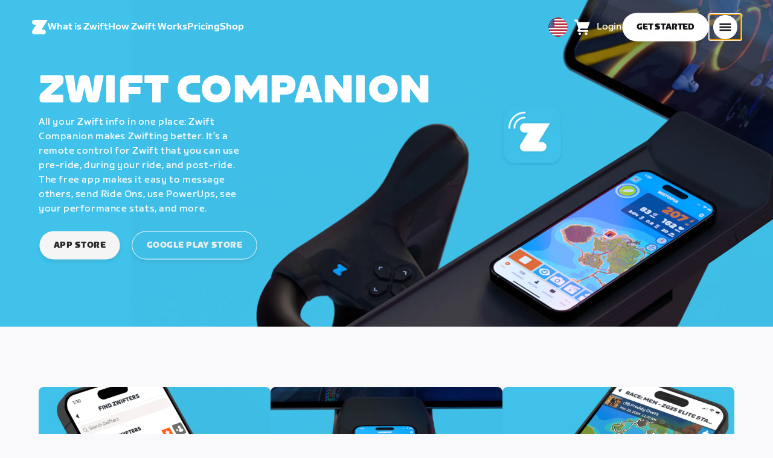

--- FILE ---
content_type: text/css
request_url: https://content-cdn.zwift.com/zwift-web-core/2.235.0/_next/static/css/static/jFVBJxohtbG83diJRLvr7/pages/cms-pages/content-page.js.94469abe.chunk.css
body_size: 5358
content:
@font-face{font-family:ZwiftSprint-Black;src:url(/fonts/ZwiftSprint-Black.woff) format("woff"),url(/fonts/ZwiftSprint-Black.woff2) format("woff2"),url(/fonts/ZwiftSprint-Black.ttf) format("truetype")}@font-face{font-family:ZwiftSprint-BlackItalic;src:url(/fonts/ZwiftSprint-BlackItalic.woff) format("woff"),url(/fonts/ZwiftSprint-BlackItalic.woff2) format("woff2"),url(/fonts/ZwiftSprint-BlackItalic.ttf) format("truetype")}@font-face{font-family:ZwiftSprint-Bold;src:url(/fonts/ZwiftSprint-Bold.woff) format("woff"),url(/fonts/ZwiftSprint-Bold.woff2) format("woff2"),url(/fonts/ZwiftSprint-Bold.ttf) format("truetype")}@font-face{font-family:ZwiftSprint-Medium;src:url(/fonts/ZwiftSprint-Medium.woff) format("woff"),url(/fonts/ZwiftSprint-Medium.woff2) format("woff2"),url(/fonts/ZwiftSprint-Medium.ttf) format("truetype")}@font-face{font-family:ZwiftSprint-Regular;src:url(/fonts/ZwiftSprint-Regular.woff) format("woff"),url(/fonts/ZwiftSprint-Regular.woff2) format("woff2"),url(/fonts/ZwiftSprint-Regular.ttf) format("truetype")}@font-face{font-family:ZwiftSprint-Italic;src:url(/fonts/ZwiftSprint-Italic.woff) format("woff"),url(/fonts/ZwiftSprint-Italic.woff2) format("woff2"),url(/fonts/ZwiftSprint-Italic.ttf) format("truetype")}@font-face{font-family:ZwiftFondo-Light;src:url(/fonts/ZwiftFondo-Light.woff) format("woff"),url(/fonts/ZwiftFondo-Light.woff2) format("woff2"),url(/fonts/ZwiftFondo-Light.ttf) format("truetype")}@font-face{font-family:ZwiftFondo-Medium;src:url(/fonts/ZwiftFondo-Medium.woff) format("woff"),url(/fonts/ZwiftFondo-Medium.ttf) format("truetype")}@font-face{font-family:ZwiftFondo-Regular;src:url(/fonts/ZwiftFondo-Regular.woff) format("woff"),url(/fonts/ZwiftFondo-Regular.woff2) format("woff2"),url(/fonts/ZwiftFondo-Regular.ttf) format("truetype")}@font-face{font-family:ZwiftFondo-Black;src:url(/fonts/ZwiftFondo-Black.woff) format("woff"),url(/fonts/ZwiftFondo-Black.woff2) format("woff2"),url(/fonts/ZwiftFondo-Black.ttf) format("truetype")}@font-face{font-family:ZwiftFondo-Bold;src:url(/fonts/ZwiftFondo-Bold.woff) format("woff"),url(/fonts/ZwiftFondo-Bold.woff2) format("woff2"),url(/fonts/ZwiftFondo-Bold.ttf) format("truetype")}@font-face{font-family:ZwiftChrono-Regular;src:url(/fonts/ZwiftChrono-Regular.woff) format("woff"),url(/fonts/ZwiftChrono-Regular.woff2) format("woff2"),url(/fonts/ZwiftChrono-Regular.otf) format("opentype"),url(/fonts/ZwiftChrono-Regular.ttf) format("truetype")}@font-face{font-family:ZwiftChrono-Light;src:url(/fonts/ZwiftChrono-Light.woff) format("woff"),url(/fonts/ZwiftChrono-Light.woff2) format("woff2"),url(/fonts/ZwiftChrono-Light.otf) format("opentype"),url(/fonts/ZwiftChrono-Light.ttf) format("truetype")}@font-face{font-family:ZwiftChrono-Bold;src:url(/fonts/ZwiftChrono-Bold.woff) format("woff"),url(/fonts/ZwiftChrono-Bold.woff2) format("woff2"),url(/fonts/ZwiftChrono-Bold.otf) format("opentype"),url(/fonts/ZwiftChrono-Bold.ttf) format("truetype")}.font-regular{font-family:ZwiftSprint-Regular,Helvetica,Arial,sans-serif;font-weight:400}.font-medium{font-family:ZwiftSprint-Medium,Helvetica,Arial,sans-serif;font-weight:500}.font-bold{font-family:ZwiftSprint-Bold,Helvetica,Arial,sans-serif;font-weight:700}.font-black{font-family:ZwiftSprint-Black,Helvetica,Arial,sans-serif;font-weight:800}.font-fondo-light{font-family:ZwiftFondo-Light,Helvetica,Arial,sans-serif;font-weight:300}.font-fondo-regular{font-family:ZwiftFondo-Regular,Helvetica,Arial,sans-serif;font-weight:400}.font-fondo-medium{font-family:ZwiftFondo-Medium,Helvetica,Arial,sans-serif;font-weight:500}.font-fondo-bold{font-family:ZwiftFondo-Bold,Helvetica,Arial,sans-serif;font-weight:700}.font-fondo-black{font-family:ZwiftFondo-Black,Helvetica,Arial,sans-serif;font-weight:900}.btn-info{background-color:rgba(40,40,40,.5) !important}.btn-blue{background-color:#046fb6 !important}.btn-yellow{background-color:#f2b71a !important}.btn-green{background-color:#26af4b !important}.btn-light-blue{background-color:#01b2cc !important}.btn:disabled{pointer-events:none}
@font-face{font-family:ZwiftSprint-Black;src:url(/fonts/ZwiftSprint-Black.woff) format("woff"),url(/fonts/ZwiftSprint-Black.woff2) format("woff2"),url(/fonts/ZwiftSprint-Black.ttf) format("truetype")}@font-face{font-family:ZwiftSprint-BlackItalic;src:url(/fonts/ZwiftSprint-BlackItalic.woff) format("woff"),url(/fonts/ZwiftSprint-BlackItalic.woff2) format("woff2"),url(/fonts/ZwiftSprint-BlackItalic.ttf) format("truetype")}@font-face{font-family:ZwiftSprint-Bold;src:url(/fonts/ZwiftSprint-Bold.woff) format("woff"),url(/fonts/ZwiftSprint-Bold.woff2) format("woff2"),url(/fonts/ZwiftSprint-Bold.ttf) format("truetype")}@font-face{font-family:ZwiftSprint-Medium;src:url(/fonts/ZwiftSprint-Medium.woff) format("woff"),url(/fonts/ZwiftSprint-Medium.woff2) format("woff2"),url(/fonts/ZwiftSprint-Medium.ttf) format("truetype")}@font-face{font-family:ZwiftSprint-Regular;src:url(/fonts/ZwiftSprint-Regular.woff) format("woff"),url(/fonts/ZwiftSprint-Regular.woff2) format("woff2"),url(/fonts/ZwiftSprint-Regular.ttf) format("truetype")}@font-face{font-family:ZwiftSprint-Italic;src:url(/fonts/ZwiftSprint-Italic.woff) format("woff"),url(/fonts/ZwiftSprint-Italic.woff2) format("woff2"),url(/fonts/ZwiftSprint-Italic.ttf) format("truetype")}@font-face{font-family:ZwiftFondo-Light;src:url(/fonts/ZwiftFondo-Light.woff) format("woff"),url(/fonts/ZwiftFondo-Light.woff2) format("woff2"),url(/fonts/ZwiftFondo-Light.ttf) format("truetype")}@font-face{font-family:ZwiftFondo-Medium;src:url(/fonts/ZwiftFondo-Medium.woff) format("woff"),url(/fonts/ZwiftFondo-Medium.ttf) format("truetype")}@font-face{font-family:ZwiftFondo-Regular;src:url(/fonts/ZwiftFondo-Regular.woff) format("woff"),url(/fonts/ZwiftFondo-Regular.woff2) format("woff2"),url(/fonts/ZwiftFondo-Regular.ttf) format("truetype")}@font-face{font-family:ZwiftFondo-Black;src:url(/fonts/ZwiftFondo-Black.woff) format("woff"),url(/fonts/ZwiftFondo-Black.woff2) format("woff2"),url(/fonts/ZwiftFondo-Black.ttf) format("truetype")}@font-face{font-family:ZwiftFondo-Bold;src:url(/fonts/ZwiftFondo-Bold.woff) format("woff"),url(/fonts/ZwiftFondo-Bold.woff2) format("woff2"),url(/fonts/ZwiftFondo-Bold.ttf) format("truetype")}@font-face{font-family:ZwiftChrono-Regular;src:url(/fonts/ZwiftChrono-Regular.woff) format("woff"),url(/fonts/ZwiftChrono-Regular.woff2) format("woff2"),url(/fonts/ZwiftChrono-Regular.otf) format("opentype"),url(/fonts/ZwiftChrono-Regular.ttf) format("truetype")}@font-face{font-family:ZwiftChrono-Light;src:url(/fonts/ZwiftChrono-Light.woff) format("woff"),url(/fonts/ZwiftChrono-Light.woff2) format("woff2"),url(/fonts/ZwiftChrono-Light.otf) format("opentype"),url(/fonts/ZwiftChrono-Light.ttf) format("truetype")}@font-face{font-family:ZwiftChrono-Bold;src:url(/fonts/ZwiftChrono-Bold.woff) format("woff"),url(/fonts/ZwiftChrono-Bold.woff2) format("woff2"),url(/fonts/ZwiftChrono-Bold.otf) format("opentype"),url(/fonts/ZwiftChrono-Bold.ttf) format("truetype")}.font-regular{font-family:ZwiftSprint-Regular,Helvetica,Arial,sans-serif;font-weight:400}.font-medium{font-family:ZwiftSprint-Medium,Helvetica,Arial,sans-serif;font-weight:500}.font-bold{font-family:ZwiftSprint-Bold,Helvetica,Arial,sans-serif;font-weight:700}.font-black{font-family:ZwiftSprint-Black,Helvetica,Arial,sans-serif;font-weight:800}.font-fondo-light{font-family:ZwiftFondo-Light,Helvetica,Arial,sans-serif;font-weight:300}.font-fondo-regular{font-family:ZwiftFondo-Regular,Helvetica,Arial,sans-serif;font-weight:400}.font-fondo-medium{font-family:ZwiftFondo-Medium,Helvetica,Arial,sans-serif;font-weight:500}.font-fondo-bold{font-family:ZwiftFondo-Bold,Helvetica,Arial,sans-serif;font-weight:700}.font-fondo-black{font-family:ZwiftFondo-Black,Helvetica,Arial,sans-serif;font-weight:900}@keyframes fadeIn{from{opacity:0}}.modalContainer{position:relative;z-index:0}.modalOverlay{animation:fadeIn 200ms ease-out;position:fixed;top:0;left:0;width:100vw;height:100vh;background:rgba(0,0,0,.8);z-index:99999999}.modalDialog{padding:0 20px;top:50%;left:50%;transform:translate(-50%, -50%);position:relative;overflow:hidden;max-width:1200px;width:100%}.modalDialog iframe{display:block;position:absolute;top:0;left:0;width:100%;height:100%}.modalDialog img{height:auto}.modalCloseButton{background:none;border:none;color:#fff;cursor:pointer;display:block;font-size:3rem;height:50px;line-height:50px;padding:0;position:absolute;right:20px;text-align:center;top:20px;width:50px;z-index:10}.modalDialog{max-height:750px;height:100%}@media(max-width: 1024px){.modalDialog{max-width:824px;max-height:515px}}@media(max-width: 768px){.modalDialog{max-width:615px;max-height:384px}}@media(max-width: 500px){.modalDialog{max-width:400px;max-height:250px}}@media(max-width: 320px){.modalDialog{max-width:256px;max-height:160px}}
@font-face{font-family:ZwiftSprint-Black;src:url(/fonts/ZwiftSprint-Black.woff) format("woff"),url(/fonts/ZwiftSprint-Black.woff2) format("woff2"),url(/fonts/ZwiftSprint-Black.ttf) format("truetype")}@font-face{font-family:ZwiftSprint-BlackItalic;src:url(/fonts/ZwiftSprint-BlackItalic.woff) format("woff"),url(/fonts/ZwiftSprint-BlackItalic.woff2) format("woff2"),url(/fonts/ZwiftSprint-BlackItalic.ttf) format("truetype")}@font-face{font-family:ZwiftSprint-Bold;src:url(/fonts/ZwiftSprint-Bold.woff) format("woff"),url(/fonts/ZwiftSprint-Bold.woff2) format("woff2"),url(/fonts/ZwiftSprint-Bold.ttf) format("truetype")}@font-face{font-family:ZwiftSprint-Medium;src:url(/fonts/ZwiftSprint-Medium.woff) format("woff"),url(/fonts/ZwiftSprint-Medium.woff2) format("woff2"),url(/fonts/ZwiftSprint-Medium.ttf) format("truetype")}@font-face{font-family:ZwiftSprint-Regular;src:url(/fonts/ZwiftSprint-Regular.woff) format("woff"),url(/fonts/ZwiftSprint-Regular.woff2) format("woff2"),url(/fonts/ZwiftSprint-Regular.ttf) format("truetype")}@font-face{font-family:ZwiftSprint-Italic;src:url(/fonts/ZwiftSprint-Italic.woff) format("woff"),url(/fonts/ZwiftSprint-Italic.woff2) format("woff2"),url(/fonts/ZwiftSprint-Italic.ttf) format("truetype")}@font-face{font-family:ZwiftFondo-Light;src:url(/fonts/ZwiftFondo-Light.woff) format("woff"),url(/fonts/ZwiftFondo-Light.woff2) format("woff2"),url(/fonts/ZwiftFondo-Light.ttf) format("truetype")}@font-face{font-family:ZwiftFondo-Medium;src:url(/fonts/ZwiftFondo-Medium.woff) format("woff"),url(/fonts/ZwiftFondo-Medium.ttf) format("truetype")}@font-face{font-family:ZwiftFondo-Regular;src:url(/fonts/ZwiftFondo-Regular.woff) format("woff"),url(/fonts/ZwiftFondo-Regular.woff2) format("woff2"),url(/fonts/ZwiftFondo-Regular.ttf) format("truetype")}@font-face{font-family:ZwiftFondo-Black;src:url(/fonts/ZwiftFondo-Black.woff) format("woff"),url(/fonts/ZwiftFondo-Black.woff2) format("woff2"),url(/fonts/ZwiftFondo-Black.ttf) format("truetype")}@font-face{font-family:ZwiftFondo-Bold;src:url(/fonts/ZwiftFondo-Bold.woff) format("woff"),url(/fonts/ZwiftFondo-Bold.woff2) format("woff2"),url(/fonts/ZwiftFondo-Bold.ttf) format("truetype")}@font-face{font-family:ZwiftChrono-Regular;src:url(/fonts/ZwiftChrono-Regular.woff) format("woff"),url(/fonts/ZwiftChrono-Regular.woff2) format("woff2"),url(/fonts/ZwiftChrono-Regular.otf) format("opentype"),url(/fonts/ZwiftChrono-Regular.ttf) format("truetype")}@font-face{font-family:ZwiftChrono-Light;src:url(/fonts/ZwiftChrono-Light.woff) format("woff"),url(/fonts/ZwiftChrono-Light.woff2) format("woff2"),url(/fonts/ZwiftChrono-Light.otf) format("opentype"),url(/fonts/ZwiftChrono-Light.ttf) format("truetype")}@font-face{font-family:ZwiftChrono-Bold;src:url(/fonts/ZwiftChrono-Bold.woff) format("woff"),url(/fonts/ZwiftChrono-Bold.woff2) format("woff2"),url(/fonts/ZwiftChrono-Bold.otf) format("opentype"),url(/fonts/ZwiftChrono-Bold.ttf) format("truetype")}.font-regular{font-family:ZwiftSprint-Regular,Helvetica,Arial,sans-serif;font-weight:400}.font-medium{font-family:ZwiftSprint-Medium,Helvetica,Arial,sans-serif;font-weight:500}.font-bold{font-family:ZwiftSprint-Bold,Helvetica,Arial,sans-serif;font-weight:700}.font-black{font-family:ZwiftSprint-Black,Helvetica,Arial,sans-serif;font-weight:800}.font-fondo-light{font-family:ZwiftFondo-Light,Helvetica,Arial,sans-serif;font-weight:300}.font-fondo-regular{font-family:ZwiftFondo-Regular,Helvetica,Arial,sans-serif;font-weight:400}.font-fondo-medium{font-family:ZwiftFondo-Medium,Helvetica,Arial,sans-serif;font-weight:500}.font-fondo-bold{font-family:ZwiftFondo-Bold,Helvetica,Arial,sans-serif;font-weight:700}.font-fondo-black{font-family:ZwiftFondo-Black,Helvetica,Arial,sans-serif;font-weight:900}.campaign-registration-button{margin-right:5px}.campaign-registration-button .terms-and-conditions{margin-bottom:1rem}.campaign-registration-button .terms-and-conditions .terms-checkbox{margin-right:.8rem}.campaign-registration-button .terms-and-conditions p{margin:0}.modal--profileNotEligible .modalCloseButton{display:none}.modal--profileNotEligible .modalDialog{height:290px;min-height:290px;width:380px;background:#2c2c33;border-radius:1rem}.modal--profileNotEligible .modalDialog .header{display:table;height:180px;color:#fb6418;margin:0px 30px}.modal--profileNotEligible .modalDialog .header .error-copy{display:table-cell;vertical-align:middle}.modal--profileNotEligible .modalDialog .button-position{display:inline;margin-left:17px}.modal--profileNotEligible .modalDialog .button-position .btn{font-size:.75rem}
@font-face{font-family:ZwiftSprint-Black;src:url(/fonts/ZwiftSprint-Black.woff) format("woff"),url(/fonts/ZwiftSprint-Black.woff2) format("woff2"),url(/fonts/ZwiftSprint-Black.ttf) format("truetype")}@font-face{font-family:ZwiftSprint-BlackItalic;src:url(/fonts/ZwiftSprint-BlackItalic.woff) format("woff"),url(/fonts/ZwiftSprint-BlackItalic.woff2) format("woff2"),url(/fonts/ZwiftSprint-BlackItalic.ttf) format("truetype")}@font-face{font-family:ZwiftSprint-Bold;src:url(/fonts/ZwiftSprint-Bold.woff) format("woff"),url(/fonts/ZwiftSprint-Bold.woff2) format("woff2"),url(/fonts/ZwiftSprint-Bold.ttf) format("truetype")}@font-face{font-family:ZwiftSprint-Medium;src:url(/fonts/ZwiftSprint-Medium.woff) format("woff"),url(/fonts/ZwiftSprint-Medium.woff2) format("woff2"),url(/fonts/ZwiftSprint-Medium.ttf) format("truetype")}@font-face{font-family:ZwiftSprint-Regular;src:url(/fonts/ZwiftSprint-Regular.woff) format("woff"),url(/fonts/ZwiftSprint-Regular.woff2) format("woff2"),url(/fonts/ZwiftSprint-Regular.ttf) format("truetype")}@font-face{font-family:ZwiftSprint-Italic;src:url(/fonts/ZwiftSprint-Italic.woff) format("woff"),url(/fonts/ZwiftSprint-Italic.woff2) format("woff2"),url(/fonts/ZwiftSprint-Italic.ttf) format("truetype")}@font-face{font-family:ZwiftFondo-Light;src:url(/fonts/ZwiftFondo-Light.woff) format("woff"),url(/fonts/ZwiftFondo-Light.woff2) format("woff2"),url(/fonts/ZwiftFondo-Light.ttf) format("truetype")}@font-face{font-family:ZwiftFondo-Medium;src:url(/fonts/ZwiftFondo-Medium.woff) format("woff"),url(/fonts/ZwiftFondo-Medium.ttf) format("truetype")}@font-face{font-family:ZwiftFondo-Regular;src:url(/fonts/ZwiftFondo-Regular.woff) format("woff"),url(/fonts/ZwiftFondo-Regular.woff2) format("woff2"),url(/fonts/ZwiftFondo-Regular.ttf) format("truetype")}@font-face{font-family:ZwiftFondo-Black;src:url(/fonts/ZwiftFondo-Black.woff) format("woff"),url(/fonts/ZwiftFondo-Black.woff2) format("woff2"),url(/fonts/ZwiftFondo-Black.ttf) format("truetype")}@font-face{font-family:ZwiftFondo-Bold;src:url(/fonts/ZwiftFondo-Bold.woff) format("woff"),url(/fonts/ZwiftFondo-Bold.woff2) format("woff2"),url(/fonts/ZwiftFondo-Bold.ttf) format("truetype")}@font-face{font-family:ZwiftChrono-Regular;src:url(/fonts/ZwiftChrono-Regular.woff) format("woff"),url(/fonts/ZwiftChrono-Regular.woff2) format("woff2"),url(/fonts/ZwiftChrono-Regular.otf) format("opentype"),url(/fonts/ZwiftChrono-Regular.ttf) format("truetype")}@font-face{font-family:ZwiftChrono-Light;src:url(/fonts/ZwiftChrono-Light.woff) format("woff"),url(/fonts/ZwiftChrono-Light.woff2) format("woff2"),url(/fonts/ZwiftChrono-Light.otf) format("opentype"),url(/fonts/ZwiftChrono-Light.ttf) format("truetype")}@font-face{font-family:ZwiftChrono-Bold;src:url(/fonts/ZwiftChrono-Bold.woff) format("woff"),url(/fonts/ZwiftChrono-Bold.woff2) format("woff2"),url(/fonts/ZwiftChrono-Bold.otf) format("opentype"),url(/fonts/ZwiftChrono-Bold.ttf) format("truetype")}.toast-module__font-regular--1DDJS{font-family:ZwiftSprint-Regular,Helvetica,Arial,sans-serif;font-weight:400}.toast-module__font-medium--2pkJP{font-family:ZwiftSprint-Medium,Helvetica,Arial,sans-serif;font-weight:500}.toast-module__font-bold--7j4JN{font-family:ZwiftSprint-Bold,Helvetica,Arial,sans-serif;font-weight:700}.toast-module__font-black--2h0cT{font-family:ZwiftSprint-Black,Helvetica,Arial,sans-serif;font-weight:800}.toast-module__font-fondo-light--R5qpw{font-family:ZwiftFondo-Light,Helvetica,Arial,sans-serif;font-weight:300}.toast-module__font-fondo-regular--2vh9r{font-family:ZwiftFondo-Regular,Helvetica,Arial,sans-serif;font-weight:400}.toast-module__font-fondo-medium--3xUCK{font-family:ZwiftFondo-Medium,Helvetica,Arial,sans-serif;font-weight:500}.toast-module__font-fondo-bold--1KOwI{font-family:ZwiftFondo-Bold,Helvetica,Arial,sans-serif;font-weight:700}.toast-module__font-fondo-black--3LSs-{font-family:ZwiftFondo-Black,Helvetica,Arial,sans-serif;font-weight:900}.toast-module__toast--1crod{position:fixed;left:50%;top:100%;transform:translate(-50%, 0%);z-index:1;opacity:0;visibility:hidden;transition:all 1s ease-in-out}@media(min-width: 992px){.toast-module__toast--1crod{left:100%;top:calc(90px + 60px + var(--bannerHeight) * 56px)}}.toast-module__toastBody--1xkSb{min-width:320px;display:flex;justify-content:center;align-items:center;background:#000;color:#fff;border-radius:8px;box-shadow:0px 4px 8px rgba(0,0,0,.2);padding:12px 16px}@media(min-width: 992px){.toast-module__toastBody--1xkSb{justify-content:flex-start}}.toast-module__toastIconWrapper--2eqFT{margin-right:16px}.toast-module__toastIconWrapper--2eqFT>img{max-width:50px}.toast-module__toastText--YztR-{margin:0;padding:0}.toast-module__toastVisible--24_Fz{top:calc(100% - 100px);opacity:1;visibility:visible}@media(min-width: 992px){.toast-module__toastVisible--24_Fz{left:calc(100% - 200px);top:calc(90px + 60px + var(--bannerHeight) * 56px)}}
@font-face{font-family:ZwiftSprint-Black;src:url(/fonts/ZwiftSprint-Black.woff) format("woff"),url(/fonts/ZwiftSprint-Black.woff2) format("woff2"),url(/fonts/ZwiftSprint-Black.ttf) format("truetype")}@font-face{font-family:ZwiftSprint-BlackItalic;src:url(/fonts/ZwiftSprint-BlackItalic.woff) format("woff"),url(/fonts/ZwiftSprint-BlackItalic.woff2) format("woff2"),url(/fonts/ZwiftSprint-BlackItalic.ttf) format("truetype")}@font-face{font-family:ZwiftSprint-Bold;src:url(/fonts/ZwiftSprint-Bold.woff) format("woff"),url(/fonts/ZwiftSprint-Bold.woff2) format("woff2"),url(/fonts/ZwiftSprint-Bold.ttf) format("truetype")}@font-face{font-family:ZwiftSprint-Medium;src:url(/fonts/ZwiftSprint-Medium.woff) format("woff"),url(/fonts/ZwiftSprint-Medium.woff2) format("woff2"),url(/fonts/ZwiftSprint-Medium.ttf) format("truetype")}@font-face{font-family:ZwiftSprint-Regular;src:url(/fonts/ZwiftSprint-Regular.woff) format("woff"),url(/fonts/ZwiftSprint-Regular.woff2) format("woff2"),url(/fonts/ZwiftSprint-Regular.ttf) format("truetype")}@font-face{font-family:ZwiftSprint-Italic;src:url(/fonts/ZwiftSprint-Italic.woff) format("woff"),url(/fonts/ZwiftSprint-Italic.woff2) format("woff2"),url(/fonts/ZwiftSprint-Italic.ttf) format("truetype")}@font-face{font-family:ZwiftFondo-Light;src:url(/fonts/ZwiftFondo-Light.woff) format("woff"),url(/fonts/ZwiftFondo-Light.woff2) format("woff2"),url(/fonts/ZwiftFondo-Light.ttf) format("truetype")}@font-face{font-family:ZwiftFondo-Medium;src:url(/fonts/ZwiftFondo-Medium.woff) format("woff"),url(/fonts/ZwiftFondo-Medium.ttf) format("truetype")}@font-face{font-family:ZwiftFondo-Regular;src:url(/fonts/ZwiftFondo-Regular.woff) format("woff"),url(/fonts/ZwiftFondo-Regular.woff2) format("woff2"),url(/fonts/ZwiftFondo-Regular.ttf) format("truetype")}@font-face{font-family:ZwiftFondo-Black;src:url(/fonts/ZwiftFondo-Black.woff) format("woff"),url(/fonts/ZwiftFondo-Black.woff2) format("woff2"),url(/fonts/ZwiftFondo-Black.ttf) format("truetype")}@font-face{font-family:ZwiftFondo-Bold;src:url(/fonts/ZwiftFondo-Bold.woff) format("woff"),url(/fonts/ZwiftFondo-Bold.woff2) format("woff2"),url(/fonts/ZwiftFondo-Bold.ttf) format("truetype")}@font-face{font-family:ZwiftChrono-Regular;src:url(/fonts/ZwiftChrono-Regular.woff) format("woff"),url(/fonts/ZwiftChrono-Regular.woff2) format("woff2"),url(/fonts/ZwiftChrono-Regular.otf) format("opentype"),url(/fonts/ZwiftChrono-Regular.ttf) format("truetype")}@font-face{font-family:ZwiftChrono-Light;src:url(/fonts/ZwiftChrono-Light.woff) format("woff"),url(/fonts/ZwiftChrono-Light.woff2) format("woff2"),url(/fonts/ZwiftChrono-Light.otf) format("opentype"),url(/fonts/ZwiftChrono-Light.ttf) format("truetype")}@font-face{font-family:ZwiftChrono-Bold;src:url(/fonts/ZwiftChrono-Bold.woff) format("woff"),url(/fonts/ZwiftChrono-Bold.woff2) format("woff2"),url(/fonts/ZwiftChrono-Bold.otf) format("opentype"),url(/fonts/ZwiftChrono-Bold.ttf) format("truetype")}.font-regular{font-family:ZwiftSprint-Regular,Helvetica,Arial,sans-serif;font-weight:400}.font-medium{font-family:ZwiftSprint-Medium,Helvetica,Arial,sans-serif;font-weight:500}.font-bold{font-family:ZwiftSprint-Bold,Helvetica,Arial,sans-serif;font-weight:700}.font-black{font-family:ZwiftSprint-Black,Helvetica,Arial,sans-serif;font-weight:800}.font-fondo-light{font-family:ZwiftFondo-Light,Helvetica,Arial,sans-serif;font-weight:300}.font-fondo-regular{font-family:ZwiftFondo-Regular,Helvetica,Arial,sans-serif;font-weight:400}.font-fondo-medium{font-family:ZwiftFondo-Medium,Helvetica,Arial,sans-serif;font-weight:500}.font-fondo-bold{font-family:ZwiftFondo-Bold,Helvetica,Arial,sans-serif;font-weight:700}.font-fondo-black{font-family:ZwiftFondo-Black,Helvetica,Arial,sans-serif;font-weight:900}.modal-full{height:100%;width:100%;margin:0 !important}.modal-full .modal-content{max-height:none !important;width:100% !important;height:100% !important}.modal .modal-lg{max-width:1070px}.modal .base-modal-dialog{margin:5vh auto}@media(max-width: 499px){.modal .base-modal-dialog{margin:0}}.modal .base-modal-content{height:100vh;background-color:#fff;overflow:hidden}@media(min-width: 768px){.modal .base-modal-content{height:auto;max-height:90vh;border-radius:10px}}.modal .modal-body{position:relative;padding:0;overflow-y:auto;-webkit-overflow-scrolling:touch}.modal .modal-close{display:block;position:absolute;top:.5rem;right:1rem;width:1.5rem;height:1.5rem;font-size:.875rem;cursor:pointer;color:#000;z-index:1;-webkit-appearance:none;-moz-appearance:none;appearance:none;border:0;background:none}@media(min-width: 500px){.modal .modal-close{top:1.5rem;right:2rem;font-size:1.125rem}}.modal .modal-close:before,.modal .modal-close:after{content:"";position:absolute;width:1em;height:.25em;background-color:#000;border-radius:.125em;left:0;top:50%}.modal .modal-close:before{transform:rotate(45deg)}.modal .modal-close:after{transform:rotate(-45deg)}
@font-face{font-family:ZwiftSprint-Black;src:url(/fonts/ZwiftSprint-Black.woff) format("woff"),url(/fonts/ZwiftSprint-Black.woff2) format("woff2"),url(/fonts/ZwiftSprint-Black.ttf) format("truetype")}@font-face{font-family:ZwiftSprint-BlackItalic;src:url(/fonts/ZwiftSprint-BlackItalic.woff) format("woff"),url(/fonts/ZwiftSprint-BlackItalic.woff2) format("woff2"),url(/fonts/ZwiftSprint-BlackItalic.ttf) format("truetype")}@font-face{font-family:ZwiftSprint-Bold;src:url(/fonts/ZwiftSprint-Bold.woff) format("woff"),url(/fonts/ZwiftSprint-Bold.woff2) format("woff2"),url(/fonts/ZwiftSprint-Bold.ttf) format("truetype")}@font-face{font-family:ZwiftSprint-Medium;src:url(/fonts/ZwiftSprint-Medium.woff) format("woff"),url(/fonts/ZwiftSprint-Medium.woff2) format("woff2"),url(/fonts/ZwiftSprint-Medium.ttf) format("truetype")}@font-face{font-family:ZwiftSprint-Regular;src:url(/fonts/ZwiftSprint-Regular.woff) format("woff"),url(/fonts/ZwiftSprint-Regular.woff2) format("woff2"),url(/fonts/ZwiftSprint-Regular.ttf) format("truetype")}@font-face{font-family:ZwiftSprint-Italic;src:url(/fonts/ZwiftSprint-Italic.woff) format("woff"),url(/fonts/ZwiftSprint-Italic.woff2) format("woff2"),url(/fonts/ZwiftSprint-Italic.ttf) format("truetype")}@font-face{font-family:ZwiftFondo-Light;src:url(/fonts/ZwiftFondo-Light.woff) format("woff"),url(/fonts/ZwiftFondo-Light.woff2) format("woff2"),url(/fonts/ZwiftFondo-Light.ttf) format("truetype")}@font-face{font-family:ZwiftFondo-Medium;src:url(/fonts/ZwiftFondo-Medium.woff) format("woff"),url(/fonts/ZwiftFondo-Medium.ttf) format("truetype")}@font-face{font-family:ZwiftFondo-Regular;src:url(/fonts/ZwiftFondo-Regular.woff) format("woff"),url(/fonts/ZwiftFondo-Regular.woff2) format("woff2"),url(/fonts/ZwiftFondo-Regular.ttf) format("truetype")}@font-face{font-family:ZwiftFondo-Black;src:url(/fonts/ZwiftFondo-Black.woff) format("woff"),url(/fonts/ZwiftFondo-Black.woff2) format("woff2"),url(/fonts/ZwiftFondo-Black.ttf) format("truetype")}@font-face{font-family:ZwiftFondo-Bold;src:url(/fonts/ZwiftFondo-Bold.woff) format("woff"),url(/fonts/ZwiftFondo-Bold.woff2) format("woff2"),url(/fonts/ZwiftFondo-Bold.ttf) format("truetype")}@font-face{font-family:ZwiftChrono-Regular;src:url(/fonts/ZwiftChrono-Regular.woff) format("woff"),url(/fonts/ZwiftChrono-Regular.woff2) format("woff2"),url(/fonts/ZwiftChrono-Regular.otf) format("opentype"),url(/fonts/ZwiftChrono-Regular.ttf) format("truetype")}@font-face{font-family:ZwiftChrono-Light;src:url(/fonts/ZwiftChrono-Light.woff) format("woff"),url(/fonts/ZwiftChrono-Light.woff2) format("woff2"),url(/fonts/ZwiftChrono-Light.otf) format("opentype"),url(/fonts/ZwiftChrono-Light.ttf) format("truetype")}@font-face{font-family:ZwiftChrono-Bold;src:url(/fonts/ZwiftChrono-Bold.woff) format("woff"),url(/fonts/ZwiftChrono-Bold.woff2) format("woff2"),url(/fonts/ZwiftChrono-Bold.otf) format("opentype"),url(/fonts/ZwiftChrono-Bold.ttf) format("truetype")}.font-regular{font-family:ZwiftSprint-Regular,Helvetica,Arial,sans-serif;font-weight:400}.font-medium{font-family:ZwiftSprint-Medium,Helvetica,Arial,sans-serif;font-weight:500}.font-bold{font-family:ZwiftSprint-Bold,Helvetica,Arial,sans-serif;font-weight:700}.font-black{font-family:ZwiftSprint-Black,Helvetica,Arial,sans-serif;font-weight:800}.font-fondo-light{font-family:ZwiftFondo-Light,Helvetica,Arial,sans-serif;font-weight:300}.font-fondo-regular{font-family:ZwiftFondo-Regular,Helvetica,Arial,sans-serif;font-weight:400}.font-fondo-medium{font-family:ZwiftFondo-Medium,Helvetica,Arial,sans-serif;font-weight:500}.font-fondo-bold{font-family:ZwiftFondo-Bold,Helvetica,Arial,sans-serif;font-weight:700}.font-fondo-black{font-family:ZwiftFondo-Black,Helvetica,Arial,sans-serif;font-weight:900}.contactUs-modal{max-width:600px !important;overflow:hidden}.contactUs-modal .modal-title{padding:1.25rem;text-transform:capitalize}.contactUs-form-container{height:100%;padding:0 1.5rem !important}.contactUs-form-container .contactUs-form-col{padding:1rem .5rem 0 .5rem}.contactUs-form-container .contactUs-form-row .input{text-transform:none !important;background-color:#eee;border:1px solid #d5d5d5}.contactUs-form-container .contactUs-form-row .select{width:100%}.contactUs-form-container .contactUs-form-row .textArea{padding:1rem}.contactUs-form-container .contactUs-footer{margin:1rem 0 2rem 0}.contactUs-form-container .contactUs-footer .align-right{display:flex;flex-direction:row;justify-content:flex-end}.contactUs-form-container .contactUs-footer.contactUs-success{height:100%}.contactUs-form-container .contactUs-form-link{color:#282828;text-decoration:underline}.contactUs-form-container .contactUs-submit-wrapper{display:flex;flex-direction:row;justify-content:flex-end;align-items:center}.contactUs-form-container .contactUs-submit{background-color:#282828}.contactUs-success-rideOn{text-transform:uppercase;font-size:2.25rem;color:#fc7c54;font-family:ZwiftSprint-Black,Helvetica,Arial,sans-serif}
@font-face{font-family:ZwiftSprint-Black;src:url(/fonts/ZwiftSprint-Black.woff) format("woff"),url(/fonts/ZwiftSprint-Black.woff2) format("woff2"),url(/fonts/ZwiftSprint-Black.ttf) format("truetype")}@font-face{font-family:ZwiftSprint-BlackItalic;src:url(/fonts/ZwiftSprint-BlackItalic.woff) format("woff"),url(/fonts/ZwiftSprint-BlackItalic.woff2) format("woff2"),url(/fonts/ZwiftSprint-BlackItalic.ttf) format("truetype")}@font-face{font-family:ZwiftSprint-Bold;src:url(/fonts/ZwiftSprint-Bold.woff) format("woff"),url(/fonts/ZwiftSprint-Bold.woff2) format("woff2"),url(/fonts/ZwiftSprint-Bold.ttf) format("truetype")}@font-face{font-family:ZwiftSprint-Medium;src:url(/fonts/ZwiftSprint-Medium.woff) format("woff"),url(/fonts/ZwiftSprint-Medium.woff2) format("woff2"),url(/fonts/ZwiftSprint-Medium.ttf) format("truetype")}@font-face{font-family:ZwiftSprint-Regular;src:url(/fonts/ZwiftSprint-Regular.woff) format("woff"),url(/fonts/ZwiftSprint-Regular.woff2) format("woff2"),url(/fonts/ZwiftSprint-Regular.ttf) format("truetype")}@font-face{font-family:ZwiftSprint-Italic;src:url(/fonts/ZwiftSprint-Italic.woff) format("woff"),url(/fonts/ZwiftSprint-Italic.woff2) format("woff2"),url(/fonts/ZwiftSprint-Italic.ttf) format("truetype")}@font-face{font-family:ZwiftFondo-Light;src:url(/fonts/ZwiftFondo-Light.woff) format("woff"),url(/fonts/ZwiftFondo-Light.woff2) format("woff2"),url(/fonts/ZwiftFondo-Light.ttf) format("truetype")}@font-face{font-family:ZwiftFondo-Medium;src:url(/fonts/ZwiftFondo-Medium.woff) format("woff"),url(/fonts/ZwiftFondo-Medium.ttf) format("truetype")}@font-face{font-family:ZwiftFondo-Regular;src:url(/fonts/ZwiftFondo-Regular.woff) format("woff"),url(/fonts/ZwiftFondo-Regular.woff2) format("woff2"),url(/fonts/ZwiftFondo-Regular.ttf) format("truetype")}@font-face{font-family:ZwiftFondo-Black;src:url(/fonts/ZwiftFondo-Black.woff) format("woff"),url(/fonts/ZwiftFondo-Black.woff2) format("woff2"),url(/fonts/ZwiftFondo-Black.ttf) format("truetype")}@font-face{font-family:ZwiftFondo-Bold;src:url(/fonts/ZwiftFondo-Bold.woff) format("woff"),url(/fonts/ZwiftFondo-Bold.woff2) format("woff2"),url(/fonts/ZwiftFondo-Bold.ttf) format("truetype")}@font-face{font-family:ZwiftChrono-Regular;src:url(/fonts/ZwiftChrono-Regular.woff) format("woff"),url(/fonts/ZwiftChrono-Regular.woff2) format("woff2"),url(/fonts/ZwiftChrono-Regular.otf) format("opentype"),url(/fonts/ZwiftChrono-Regular.ttf) format("truetype")}@font-face{font-family:ZwiftChrono-Light;src:url(/fonts/ZwiftChrono-Light.woff) format("woff"),url(/fonts/ZwiftChrono-Light.woff2) format("woff2"),url(/fonts/ZwiftChrono-Light.otf) format("opentype"),url(/fonts/ZwiftChrono-Light.ttf) format("truetype")}@font-face{font-family:ZwiftChrono-Bold;src:url(/fonts/ZwiftChrono-Bold.woff) format("woff"),url(/fonts/ZwiftChrono-Bold.woff2) format("woff2"),url(/fonts/ZwiftChrono-Bold.otf) format("opentype"),url(/fonts/ZwiftChrono-Bold.ttf) format("truetype")}.font-regular{font-family:ZwiftSprint-Regular,Helvetica,Arial,sans-serif;font-weight:400}.font-medium{font-family:ZwiftSprint-Medium,Helvetica,Arial,sans-serif;font-weight:500}.font-bold{font-family:ZwiftSprint-Bold,Helvetica,Arial,sans-serif;font-weight:700}.font-black{font-family:ZwiftSprint-Black,Helvetica,Arial,sans-serif;font-weight:800}.font-fondo-light{font-family:ZwiftFondo-Light,Helvetica,Arial,sans-serif;font-weight:300}.font-fondo-regular{font-family:ZwiftFondo-Regular,Helvetica,Arial,sans-serif;font-weight:400}.font-fondo-medium{font-family:ZwiftFondo-Medium,Helvetica,Arial,sans-serif;font-weight:500}.font-fondo-bold{font-family:ZwiftFondo-Bold,Helvetica,Arial,sans-serif;font-weight:700}.font-fondo-black{font-family:ZwiftFondo-Black,Helvetica,Arial,sans-serif;font-weight:900}.layout-container{width:100%;height:100%;padding:0 12px;max-width:1920px;margin:0 auto}@media(min-width: 768px){.layout-container{padding:0 64px}}.layout-container.content-container{max-width:680px}
.image-carousel .carousel-control-prev,.image-carousel .carousel-control-next{top:50%;bottom:auto;height:50px}.image-carousel.no-arrows .carousel-control-prev,.image-carousel.no-arrows .carousel-control-next{display:none}.image-carousel.no-indicators .carousel-indicators{display:none}.image-carousel .carousel-item,.image-carousel .carousel-item.active,.image-carousel .carousel-item-next,.image-carousel .carousel-item-prev,.image-carousel .carousel-item-left,.image-carousel .carousel-item-right{transition:all 1s ease-in-out}
.ErrorMessage-module__error-msg--1K3mf{background-color:#fff;color:#e62525;display:inline-block;padding:0;margin:0 0 12px 24px}.ErrorMessage-module__error-msg--1K3mf:empty::before{content:"\200B"}
.TextInput-module__hidden--1kuY9{clip:rect(1px, 1px, 1px, 1px);-webkit-clip-path:inset(50%);clip-path:inset(50%);height:1px;width:1px;margin:-1px;overflow:hidden;padding:0;position:absolute}.TextInput-module__label--1S8Z4{position:absolute;font-family:ZwiftSprint-Medium,Helvetica,Arial,sans-serif;transform-origin:top left;transform:translate(24px, 19px) scale(1);font-size:16px;line-height:140%;color:#767676;pointer-events:none;transition:.2s}.TextInput-module__input-wrapper--3JLfL{display:flex;position:relative}.TextInput-module__message-container--2LN-F{min-height:32px}.TextInput-module__privacy-button--3lzAn{display:inline-block;border-radius:0 8px 8px 0;border:2px solid #e5e5e5;border-left:0;width:48px;background-color:#fff;padding:0 12px 0 8px;background-size:50%;box-sizing:border-box}.TextInput-module__privacy-button--3lzAn>svg{width:24px;height:50%;fill:#e0e0e4}.TextInput-module__privacy-button--3lzAn:hover{cursor:pointer}.TextInput-module__privacy-button--3lzAn:hover>svg{fill:#bcbcbc}.TextInput-module__privacy-button--3lzAn.TextInput-module__active--2d_1o>svg{fill:#141518}.TextInput-module__privacy-button--3lzAn.TextInput-module__input-error--11mLi{border:2px solid rgba(0,0,0,0);border-left:0;box-shadow:inset -1px -1px 0 1px #e62525,inset -1px 1px 0 1px #e62525}.TextInput-module__shrink--3L-ks{transform:translate(24px, 10px) scale(0.8);transition:.2s}.TextInput-module__input--CatW9,.TextInput-module__textarea--2CaTf{resize:none;-webkit-appearance:none;appearance:none;display:inline-block;min-width:0;background-color:#fff;border-radius:8px;border:2px solid #e5e5e5;color:#141518;font-family:ZwiftSprint-Medium,Helvetica,Arial,sans-serif;font-size:16px;line-height:140%;padding:19px 24px;width:100%;box-sizing:border-box}.TextInput-module__input--CatW9.TextInput-module__input-error--11mLi,.TextInput-module__textarea--2CaTf.TextInput-module__input-error--11mLi{border:2px solid rgba(0,0,0,0);box-shadow:inset 0 0 0 2px #e62525}.TextInput-module__input--CatW9:focus,.TextInput-module__textarea--2CaTf:focus{border:2px solid #bcbcbc;outline:none}.TextInput-module__input--CatW9:focus+.TextInput-module__privacy-button--3lzAn,.TextInput-module__textarea--2CaTf:focus+.TextInput-module__privacy-button--3lzAn{border-color:#bcbcbc}.TextInput-module__input--CatW9:hover,.TextInput-module__input--CatW9:hover+.TextInput-module__privacy-button--3lzAn,.TextInput-module__textarea--2CaTf:hover,.TextInput-module__textarea--2CaTf:hover+.TextInput-module__privacy-button--3lzAn{background-color:#f8f8fa}.TextInput-module__input--CatW9.TextInput-module__password--iU0KK,.TextInput-module__textarea--2CaTf.TextInput-module__password--iU0KK{border-right:0;border-top-right-radius:0;border-bottom-right-radius:0;padding-right:0}.TextInput-module__input--CatW9.TextInput-module__password--iU0KK.TextInput-module__input-error--11mLi,.TextInput-module__textarea--2CaTf.TextInput-module__password--iU0KK.TextInput-module__input-error--11mLi{box-shadow:inset 1px 1px 0 1px #e62525,inset 1px -1px 0 1px #e62525}.TextInput-module__input--CatW9.TextInput-module__password--iU0KK:focus,.TextInput-module__textarea--2CaTf.TextInput-module__password--iU0KK:focus{border-right:0}.TextInput-module__input--CatW9.TextInput-module__password--iU0KK::-ms-reveal,.TextInput-module__textarea--2CaTf.TextInput-module__password--iU0KK::-ms-reveal{display:none}.TextInput-module__input--CatW9::placeholder,.TextInput-module__textarea--2CaTf::placeholder{color:#767676}.TextInput-module__input--CatW9.TextInput-module__input-animate-label--3-HhS,.TextInput-module__textarea--2CaTf.TextInput-module__input-animate-label--3-HhS{padding:26px 22px 8px 22px}.TextInput-module__input--CatW9.TextInput-module__input-animate-label--3-HhS::placeholder,.TextInput-module__textarea--2CaTf.TextInput-module__input-animate-label--3-HhS::placeholder{opacity:0}.TextInput-module__input-animate-label--3-HhS.TextInput-module__input-placeholder-visible--2YtWo::placeholder{transition:.2s;opacity:50%}.TextInput-module__input-active--1Deaw{border:2px solid rgba(0,0,0,0)}
.InfoMessage-module__info-msg--3RKOa{background-color:#fff;color:#141518;display:inline-block;padding:0;margin:0 0 12px 24px}.InfoMessage-module__info-msg--3RKOa:empty::before{content:"\200B"}
@font-face{font-family:ZwiftSprint-Black;src:url(/fonts/ZwiftSprint-Black.woff) format("woff"),url(/fonts/ZwiftSprint-Black.woff2) format("woff2"),url(/fonts/ZwiftSprint-Black.ttf) format("truetype")}@font-face{font-family:ZwiftSprint-BlackItalic;src:url(/fonts/ZwiftSprint-BlackItalic.woff) format("woff"),url(/fonts/ZwiftSprint-BlackItalic.woff2) format("woff2"),url(/fonts/ZwiftSprint-BlackItalic.ttf) format("truetype")}@font-face{font-family:ZwiftSprint-Bold;src:url(/fonts/ZwiftSprint-Bold.woff) format("woff"),url(/fonts/ZwiftSprint-Bold.woff2) format("woff2"),url(/fonts/ZwiftSprint-Bold.ttf) format("truetype")}@font-face{font-family:ZwiftSprint-Medium;src:url(/fonts/ZwiftSprint-Medium.woff) format("woff"),url(/fonts/ZwiftSprint-Medium.woff2) format("woff2"),url(/fonts/ZwiftSprint-Medium.ttf) format("truetype")}@font-face{font-family:ZwiftSprint-Regular;src:url(/fonts/ZwiftSprint-Regular.woff) format("woff"),url(/fonts/ZwiftSprint-Regular.woff2) format("woff2"),url(/fonts/ZwiftSprint-Regular.ttf) format("truetype")}@font-face{font-family:ZwiftSprint-Italic;src:url(/fonts/ZwiftSprint-Italic.woff) format("woff"),url(/fonts/ZwiftSprint-Italic.woff2) format("woff2"),url(/fonts/ZwiftSprint-Italic.ttf) format("truetype")}@font-face{font-family:ZwiftFondo-Light;src:url(/fonts/ZwiftFondo-Light.woff) format("woff"),url(/fonts/ZwiftFondo-Light.woff2) format("woff2"),url(/fonts/ZwiftFondo-Light.ttf) format("truetype")}@font-face{font-family:ZwiftFondo-Medium;src:url(/fonts/ZwiftFondo-Medium.woff) format("woff"),url(/fonts/ZwiftFondo-Medium.ttf) format("truetype")}@font-face{font-family:ZwiftFondo-Regular;src:url(/fonts/ZwiftFondo-Regular.woff) format("woff"),url(/fonts/ZwiftFondo-Regular.woff2) format("woff2"),url(/fonts/ZwiftFondo-Regular.ttf) format("truetype")}@font-face{font-family:ZwiftFondo-Black;src:url(/fonts/ZwiftFondo-Black.woff) format("woff"),url(/fonts/ZwiftFondo-Black.woff2) format("woff2"),url(/fonts/ZwiftFondo-Black.ttf) format("truetype")}@font-face{font-family:ZwiftFondo-Bold;src:url(/fonts/ZwiftFondo-Bold.woff) format("woff"),url(/fonts/ZwiftFondo-Bold.woff2) format("woff2"),url(/fonts/ZwiftFondo-Bold.ttf) format("truetype")}@font-face{font-family:ZwiftChrono-Regular;src:url(/fonts/ZwiftChrono-Regular.woff) format("woff"),url(/fonts/ZwiftChrono-Regular.woff2) format("woff2"),url(/fonts/ZwiftChrono-Regular.otf) format("opentype"),url(/fonts/ZwiftChrono-Regular.ttf) format("truetype")}@font-face{font-family:ZwiftChrono-Light;src:url(/fonts/ZwiftChrono-Light.woff) format("woff"),url(/fonts/ZwiftChrono-Light.woff2) format("woff2"),url(/fonts/ZwiftChrono-Light.otf) format("opentype"),url(/fonts/ZwiftChrono-Light.ttf) format("truetype")}@font-face{font-family:ZwiftChrono-Bold;src:url(/fonts/ZwiftChrono-Bold.woff) format("woff"),url(/fonts/ZwiftChrono-Bold.woff2) format("woff2"),url(/fonts/ZwiftChrono-Bold.otf) format("opentype"),url(/fonts/ZwiftChrono-Bold.ttf) format("truetype")}.font-regular{font-family:ZwiftSprint-Regular,Helvetica,Arial,sans-serif;font-weight:400}.font-medium{font-family:ZwiftSprint-Medium,Helvetica,Arial,sans-serif;font-weight:500}.font-bold{font-family:ZwiftSprint-Bold,Helvetica,Arial,sans-serif;font-weight:700}.font-black{font-family:ZwiftSprint-Black,Helvetica,Arial,sans-serif;font-weight:800}.font-fondo-light{font-family:ZwiftFondo-Light,Helvetica,Arial,sans-serif;font-weight:300}.font-fondo-regular{font-family:ZwiftFondo-Regular,Helvetica,Arial,sans-serif;font-weight:400}.font-fondo-medium{font-family:ZwiftFondo-Medium,Helvetica,Arial,sans-serif;font-weight:500}.font-fondo-bold{font-family:ZwiftFondo-Bold,Helvetica,Arial,sans-serif;font-weight:700}.font-fondo-black{font-family:ZwiftFondo-Black,Helvetica,Arial,sans-serif;font-weight:900}.flip-down-clock .flipdown{font-family:ZwiftSprint-Black,Helvetica,Arial,sans-serif}.flip-down-clock .flipdown.flipdown__theme-light .rotor-leaf-front,.flip-down-clock .flipdown.flipdown__theme-light .rotor-leaf-rear,.flip-down-clock .flipdown.flipdown__theme-light .rotor-top,.flip-down-clock .flipdown.flipdown__theme-light .rotor-bottom{background-color:#fff}.flip-down-clock .flipdown.flipdown__theme-light .rotor-group-heading::before{color:#fff}.flip-down-clock .flipdown.flipdown__theme-light .rotor-group::before,.flip-down-clock .flipdown.flipdown__theme-light .rotor-group::after{background-color:#fff !important}.flip-down-clock .flipdown--fade-in{animation-name:fadeInOpacity;animation-iteration-count:1;animation-timing-function:ease-in;animation-duration:1s}@keyframes fadeInOpacity{0%{opacity:0}100%{opacity:1}}
@font-face{font-family:ZwiftSprint-Black;src:url(/fonts/ZwiftSprint-Black.woff) format("woff"),url(/fonts/ZwiftSprint-Black.woff2) format("woff2"),url(/fonts/ZwiftSprint-Black.ttf) format("truetype")}@font-face{font-family:ZwiftSprint-BlackItalic;src:url(/fonts/ZwiftSprint-BlackItalic.woff) format("woff"),url(/fonts/ZwiftSprint-BlackItalic.woff2) format("woff2"),url(/fonts/ZwiftSprint-BlackItalic.ttf) format("truetype")}@font-face{font-family:ZwiftSprint-Bold;src:url(/fonts/ZwiftSprint-Bold.woff) format("woff"),url(/fonts/ZwiftSprint-Bold.woff2) format("woff2"),url(/fonts/ZwiftSprint-Bold.ttf) format("truetype")}@font-face{font-family:ZwiftSprint-Medium;src:url(/fonts/ZwiftSprint-Medium.woff) format("woff"),url(/fonts/ZwiftSprint-Medium.woff2) format("woff2"),url(/fonts/ZwiftSprint-Medium.ttf) format("truetype")}@font-face{font-family:ZwiftSprint-Regular;src:url(/fonts/ZwiftSprint-Regular.woff) format("woff"),url(/fonts/ZwiftSprint-Regular.woff2) format("woff2"),url(/fonts/ZwiftSprint-Regular.ttf) format("truetype")}@font-face{font-family:ZwiftSprint-Italic;src:url(/fonts/ZwiftSprint-Italic.woff) format("woff"),url(/fonts/ZwiftSprint-Italic.woff2) format("woff2"),url(/fonts/ZwiftSprint-Italic.ttf) format("truetype")}@font-face{font-family:ZwiftFondo-Light;src:url(/fonts/ZwiftFondo-Light.woff) format("woff"),url(/fonts/ZwiftFondo-Light.woff2) format("woff2"),url(/fonts/ZwiftFondo-Light.ttf) format("truetype")}@font-face{font-family:ZwiftFondo-Medium;src:url(/fonts/ZwiftFondo-Medium.woff) format("woff"),url(/fonts/ZwiftFondo-Medium.ttf) format("truetype")}@font-face{font-family:ZwiftFondo-Regular;src:url(/fonts/ZwiftFondo-Regular.woff) format("woff"),url(/fonts/ZwiftFondo-Regular.woff2) format("woff2"),url(/fonts/ZwiftFondo-Regular.ttf) format("truetype")}@font-face{font-family:ZwiftFondo-Black;src:url(/fonts/ZwiftFondo-Black.woff) format("woff"),url(/fonts/ZwiftFondo-Black.woff2) format("woff2"),url(/fonts/ZwiftFondo-Black.ttf) format("truetype")}@font-face{font-family:ZwiftFondo-Bold;src:url(/fonts/ZwiftFondo-Bold.woff) format("woff"),url(/fonts/ZwiftFondo-Bold.woff2) format("woff2"),url(/fonts/ZwiftFondo-Bold.ttf) format("truetype")}@font-face{font-family:ZwiftChrono-Regular;src:url(/fonts/ZwiftChrono-Regular.woff) format("woff"),url(/fonts/ZwiftChrono-Regular.woff2) format("woff2"),url(/fonts/ZwiftChrono-Regular.otf) format("opentype"),url(/fonts/ZwiftChrono-Regular.ttf) format("truetype")}@font-face{font-family:ZwiftChrono-Light;src:url(/fonts/ZwiftChrono-Light.woff) format("woff"),url(/fonts/ZwiftChrono-Light.woff2) format("woff2"),url(/fonts/ZwiftChrono-Light.otf) format("opentype"),url(/fonts/ZwiftChrono-Light.ttf) format("truetype")}@font-face{font-family:ZwiftChrono-Bold;src:url(/fonts/ZwiftChrono-Bold.woff) format("woff"),url(/fonts/ZwiftChrono-Bold.woff2) format("woff2"),url(/fonts/ZwiftChrono-Bold.otf) format("opentype"),url(/fonts/ZwiftChrono-Bold.ttf) format("truetype")}.font-regular{font-family:ZwiftSprint-Regular,Helvetica,Arial,sans-serif;font-weight:400}.font-medium{font-family:ZwiftSprint-Medium,Helvetica,Arial,sans-serif;font-weight:500}.font-bold{font-family:ZwiftSprint-Bold,Helvetica,Arial,sans-serif;font-weight:700}.font-black{font-family:ZwiftSprint-Black,Helvetica,Arial,sans-serif;font-weight:800}.font-fondo-light{font-family:ZwiftFondo-Light,Helvetica,Arial,sans-serif;font-weight:300}.font-fondo-regular{font-family:ZwiftFondo-Regular,Helvetica,Arial,sans-serif;font-weight:400}.font-fondo-medium{font-family:ZwiftFondo-Medium,Helvetica,Arial,sans-serif;font-weight:500}.font-fondo-bold{font-family:ZwiftFondo-Bold,Helvetica,Arial,sans-serif;font-weight:700}.font-fondo-black{font-family:ZwiftFondo-Black,Helvetica,Arial,sans-serif;font-weight:900}@font-face{font-family:ZwiftSprint-Black;src:url(/fonts/ZwiftSprint-Black.woff) format("woff"),url(/fonts/ZwiftSprint-Black.woff2) format("woff2"),url(/fonts/ZwiftSprint-Black.ttf) format("truetype")}@font-face{font-family:ZwiftSprint-BlackItalic;src:url(/fonts/ZwiftSprint-BlackItalic.woff) format("woff"),url(/fonts/ZwiftSprint-BlackItalic.woff2) format("woff2"),url(/fonts/ZwiftSprint-BlackItalic.ttf) format("truetype")}@font-face{font-family:ZwiftSprint-Bold;src:url(/fonts/ZwiftSprint-Bold.woff) format("woff"),url(/fonts/ZwiftSprint-Bold.woff2) format("woff2"),url(/fonts/ZwiftSprint-Bold.ttf) format("truetype")}@font-face{font-family:ZwiftSprint-Medium;src:url(/fonts/ZwiftSprint-Medium.woff) format("woff"),url(/fonts/ZwiftSprint-Medium.woff2) format("woff2"),url(/fonts/ZwiftSprint-Medium.ttf) format("truetype")}@font-face{font-family:ZwiftSprint-Regular;src:url(/fonts/ZwiftSprint-Regular.woff) format("woff"),url(/fonts/ZwiftSprint-Regular.woff2) format("woff2"),url(/fonts/ZwiftSprint-Regular.ttf) format("truetype")}@font-face{font-family:ZwiftSprint-Italic;src:url(/fonts/ZwiftSprint-Italic.woff) format("woff"),url(/fonts/ZwiftSprint-Italic.woff2) format("woff2"),url(/fonts/ZwiftSprint-Italic.ttf) format("truetype")}@font-face{font-family:ZwiftFondo-Light;src:url(/fonts/ZwiftFondo-Light.woff) format("woff"),url(/fonts/ZwiftFondo-Light.woff2) format("woff2"),url(/fonts/ZwiftFondo-Light.ttf) format("truetype")}@font-face{font-family:ZwiftFondo-Medium;src:url(/fonts/ZwiftFondo-Medium.woff) format("woff"),url(/fonts/ZwiftFondo-Medium.ttf) format("truetype")}@font-face{font-family:ZwiftFondo-Regular;src:url(/fonts/ZwiftFondo-Regular.woff) format("woff"),url(/fonts/ZwiftFondo-Regular.woff2) format("woff2"),url(/fonts/ZwiftFondo-Regular.ttf) format("truetype")}@font-face{font-family:ZwiftFondo-Black;src:url(/fonts/ZwiftFondo-Black.woff) format("woff"),url(/fonts/ZwiftFondo-Black.woff2) format("woff2"),url(/fonts/ZwiftFondo-Black.ttf) format("truetype")}@font-face{font-family:ZwiftFondo-Bold;src:url(/fonts/ZwiftFondo-Bold.woff) format("woff"),url(/fonts/ZwiftFondo-Bold.woff2) format("woff2"),url(/fonts/ZwiftFondo-Bold.ttf) format("truetype")}@font-face{font-family:ZwiftChrono-Regular;src:url(/fonts/ZwiftChrono-Regular.woff) format("woff"),url(/fonts/ZwiftChrono-Regular.woff2) format("woff2"),url(/fonts/ZwiftChrono-Regular.otf) format("opentype"),url(/fonts/ZwiftChrono-Regular.ttf) format("truetype")}@font-face{font-family:ZwiftChrono-Light;src:url(/fonts/ZwiftChrono-Light.woff) format("woff"),url(/fonts/ZwiftChrono-Light.woff2) format("woff2"),url(/fonts/ZwiftChrono-Light.otf) format("opentype"),url(/fonts/ZwiftChrono-Light.ttf) format("truetype")}@font-face{font-family:ZwiftChrono-Bold;src:url(/fonts/ZwiftChrono-Bold.woff) format("woff"),url(/fonts/ZwiftChrono-Bold.woff2) format("woff2"),url(/fonts/ZwiftChrono-Bold.otf) format("opentype"),url(/fonts/ZwiftChrono-Bold.ttf) format("truetype")}.font-regular{font-family:ZwiftSprint-Regular,Helvetica,Arial,sans-serif;font-weight:400}.font-medium{font-family:ZwiftSprint-Medium,Helvetica,Arial,sans-serif;font-weight:500}.font-bold{font-family:ZwiftSprint-Bold,Helvetica,Arial,sans-serif;font-weight:700}.font-black{font-family:ZwiftSprint-Black,Helvetica,Arial,sans-serif;font-weight:800}.font-fondo-light{font-family:ZwiftFondo-Light,Helvetica,Arial,sans-serif;font-weight:300}.font-fondo-regular{font-family:ZwiftFondo-Regular,Helvetica,Arial,sans-serif;font-weight:400}.font-fondo-medium{font-family:ZwiftFondo-Medium,Helvetica,Arial,sans-serif;font-weight:500}.font-fondo-bold{font-family:ZwiftFondo-Bold,Helvetica,Arial,sans-serif;font-weight:700}.font-fondo-black{font-family:ZwiftFondo-Black,Helvetica,Arial,sans-serif;font-weight:900}@media(min-width: 1025px){.hero-banner--campaign .hero-content-wrapper{padding-bottom:4rem}}@media(min-width: 1024px){.hero-banner--campaign .hero-content-wrapper{padding-bottom:22px}}@media(min-height: 1366px){.hero-banner--campaign .hero-content-wrapper{padding-bottom:4rem}}.hero-banner--campaign .hero-content-inner .filler{flex:1 1}@media(min-width: 1025px){.hero-banner--campaign .hero-content-inner .filler{flex:0 1}}@media(-webkit-min-device-pixel-ratio: 2)and (min-width: 1025px){.hero-banner--campaign .hero-content-inner{justify-content:space-around !important}}.hero-banner--campaign .hero-content .hero-title{line-height:1}@media(max-width: 767px){.hero-banner--campaign .hero-content .hero-title{font-size:2.5rem;line-height:2.5rem}}.hero-banner--campaign .hero-content .hero-title h1,.hero-banner--campaign .hero-content .hero-title h2,.hero-banner--campaign .hero-content .hero-title h3,.hero-banner--campaign .hero-content .hero-title h4{margin:0;font-family:ZwiftSprint-Black,Helvetica,Arial,sans-serif}@media(max-width: 767px){.hero-banner--campaign .hero-content .hero-title h1,.hero-banner--campaign .hero-content .hero-title h2,.hero-banner--campaign .hero-content .hero-title h3,.hero-banner--campaign .hero-content .hero-title h4{font-size:2.5rem;line-height:2.5rem}}.page-type--academy_page .hero-banner--campaign .hero-content .hero-title h1,.page-type--academy_page .hero-banner--campaign .hero-content .hero-title h2,.page-type--academy_page .hero-banner--campaign .hero-content .hero-title h3,.page-type--academy_page .hero-banner--campaign .hero-content .hero-title h4,.page-type--msp_page .hero-banner--campaign .hero-content .hero-title h1,.page-type--msp_page .hero-banner--campaign .hero-content .hero-title h2,.page-type--msp_page .hero-banner--campaign .hero-content .hero-title h3,.page-type--msp_page .hero-banner--campaign .hero-content .hero-title h4{font-size:1.875rem;line-height:1.875rem}@media(max-width: 767px){.page-type--academy_page .hero-banner--campaign .hero-content .hero-title h1,.page-type--academy_page .hero-banner--campaign .hero-content .hero-title h2,.page-type--academy_page .hero-banner--campaign .hero-content .hero-title h3,.page-type--academy_page .hero-banner--campaign .hero-content .hero-title h4,.page-type--msp_page .hero-banner--campaign .hero-content .hero-title h1,.page-type--msp_page .hero-banner--campaign .hero-content .hero-title h2,.page-type--msp_page .hero-banner--campaign .hero-content .hero-title h3,.page-type--msp_page .hero-banner--campaign .hero-content .hero-title h4{font-size:1.875rem !important;line-height:1.875rem !important}}@media(min-width: 1024px){.page-type--academy_page .hero-banner--campaign .hero-content .hero-title h1,.page-type--academy_page .hero-banner--campaign .hero-content .hero-title h2,.page-type--academy_page .hero-banner--campaign .hero-content .hero-title h3,.page-type--academy_page .hero-banner--campaign .hero-content .hero-title h4,.page-type--msp_page .hero-banner--campaign .hero-content .hero-title h1,.page-type--msp_page .hero-banner--campaign .hero-content .hero-title h2,.page-type--msp_page .hero-banner--campaign .hero-content .hero-title h3,.page-type--msp_page .hero-banner--campaign .hero-content .hero-title h4{font-size:2.625rem;line-height:2.625rem}}.hero-banner--campaign .hero-content .hero-suptitle p{margin-bottom:.5rem;font-size:1.5rem;line-height:2rem}@media(min-width: 1025px){.hero-banner--campaign .hero-content .hero-suptitle p{font-size:2rem}}
@font-face{font-family:ZwiftSprint-Black;src:url(/fonts/ZwiftSprint-Black.woff) format("woff"),url(/fonts/ZwiftSprint-Black.woff2) format("woff2"),url(/fonts/ZwiftSprint-Black.ttf) format("truetype")}@font-face{font-family:ZwiftSprint-BlackItalic;src:url(/fonts/ZwiftSprint-BlackItalic.woff) format("woff"),url(/fonts/ZwiftSprint-BlackItalic.woff2) format("woff2"),url(/fonts/ZwiftSprint-BlackItalic.ttf) format("truetype")}@font-face{font-family:ZwiftSprint-Bold;src:url(/fonts/ZwiftSprint-Bold.woff) format("woff"),url(/fonts/ZwiftSprint-Bold.woff2) format("woff2"),url(/fonts/ZwiftSprint-Bold.ttf) format("truetype")}@font-face{font-family:ZwiftSprint-Medium;src:url(/fonts/ZwiftSprint-Medium.woff) format("woff"),url(/fonts/ZwiftSprint-Medium.woff2) format("woff2"),url(/fonts/ZwiftSprint-Medium.ttf) format("truetype")}@font-face{font-family:ZwiftSprint-Regular;src:url(/fonts/ZwiftSprint-Regular.woff) format("woff"),url(/fonts/ZwiftSprint-Regular.woff2) format("woff2"),url(/fonts/ZwiftSprint-Regular.ttf) format("truetype")}@font-face{font-family:ZwiftSprint-Italic;src:url(/fonts/ZwiftSprint-Italic.woff) format("woff"),url(/fonts/ZwiftSprint-Italic.woff2) format("woff2"),url(/fonts/ZwiftSprint-Italic.ttf) format("truetype")}@font-face{font-family:ZwiftFondo-Light;src:url(/fonts/ZwiftFondo-Light.woff) format("woff"),url(/fonts/ZwiftFondo-Light.woff2) format("woff2"),url(/fonts/ZwiftFondo-Light.ttf) format("truetype")}@font-face{font-family:ZwiftFondo-Medium;src:url(/fonts/ZwiftFondo-Medium.woff) format("woff"),url(/fonts/ZwiftFondo-Medium.ttf) format("truetype")}@font-face{font-family:ZwiftFondo-Regular;src:url(/fonts/ZwiftFondo-Regular.woff) format("woff"),url(/fonts/ZwiftFondo-Regular.woff2) format("woff2"),url(/fonts/ZwiftFondo-Regular.ttf) format("truetype")}@font-face{font-family:ZwiftFondo-Black;src:url(/fonts/ZwiftFondo-Black.woff) format("woff"),url(/fonts/ZwiftFondo-Black.woff2) format("woff2"),url(/fonts/ZwiftFondo-Black.ttf) format("truetype")}@font-face{font-family:ZwiftFondo-Bold;src:url(/fonts/ZwiftFondo-Bold.woff) format("woff"),url(/fonts/ZwiftFondo-Bold.woff2) format("woff2"),url(/fonts/ZwiftFondo-Bold.ttf) format("truetype")}@font-face{font-family:ZwiftChrono-Regular;src:url(/fonts/ZwiftChrono-Regular.woff) format("woff"),url(/fonts/ZwiftChrono-Regular.woff2) format("woff2"),url(/fonts/ZwiftChrono-Regular.otf) format("opentype"),url(/fonts/ZwiftChrono-Regular.ttf) format("truetype")}@font-face{font-family:ZwiftChrono-Light;src:url(/fonts/ZwiftChrono-Light.woff) format("woff"),url(/fonts/ZwiftChrono-Light.woff2) format("woff2"),url(/fonts/ZwiftChrono-Light.otf) format("opentype"),url(/fonts/ZwiftChrono-Light.ttf) format("truetype")}@font-face{font-family:ZwiftChrono-Bold;src:url(/fonts/ZwiftChrono-Bold.woff) format("woff"),url(/fonts/ZwiftChrono-Bold.woff2) format("woff2"),url(/fonts/ZwiftChrono-Bold.otf) format("opentype"),url(/fonts/ZwiftChrono-Bold.ttf) format("truetype")}.font-regular{font-family:ZwiftSprint-Regular,Helvetica,Arial,sans-serif;font-weight:400}.font-medium{font-family:ZwiftSprint-Medium,Helvetica,Arial,sans-serif;font-weight:500}.font-bold{font-family:ZwiftSprint-Bold,Helvetica,Arial,sans-serif;font-weight:700}.font-black{font-family:ZwiftSprint-Black,Helvetica,Arial,sans-serif;font-weight:800}.font-fondo-light{font-family:ZwiftFondo-Light,Helvetica,Arial,sans-serif;font-weight:300}.font-fondo-regular{font-family:ZwiftFondo-Regular,Helvetica,Arial,sans-serif;font-weight:400}.font-fondo-medium{font-family:ZwiftFondo-Medium,Helvetica,Arial,sans-serif;font-weight:500}.font-fondo-bold{font-family:ZwiftFondo-Bold,Helvetica,Arial,sans-serif;font-weight:700}.font-fondo-black{font-family:ZwiftFondo-Black,Helvetica,Arial,sans-serif;font-weight:900}@font-face{font-family:ZwiftSprint-Black;src:url(/fonts/ZwiftSprint-Black.woff) format("woff"),url(/fonts/ZwiftSprint-Black.woff2) format("woff2"),url(/fonts/ZwiftSprint-Black.ttf) format("truetype")}@font-face{font-family:ZwiftSprint-BlackItalic;src:url(/fonts/ZwiftSprint-BlackItalic.woff) format("woff"),url(/fonts/ZwiftSprint-BlackItalic.woff2) format("woff2"),url(/fonts/ZwiftSprint-BlackItalic.ttf) format("truetype")}@font-face{font-family:ZwiftSprint-Bold;src:url(/fonts/ZwiftSprint-Bold.woff) format("woff"),url(/fonts/ZwiftSprint-Bold.woff2) format("woff2"),url(/fonts/ZwiftSprint-Bold.ttf) format("truetype")}@font-face{font-family:ZwiftSprint-Medium;src:url(/fonts/ZwiftSprint-Medium.woff) format("woff"),url(/fonts/ZwiftSprint-Medium.woff2) format("woff2"),url(/fonts/ZwiftSprint-Medium.ttf) format("truetype")}@font-face{font-family:ZwiftSprint-Regular;src:url(/fonts/ZwiftSprint-Regular.woff) format("woff"),url(/fonts/ZwiftSprint-Regular.woff2) format("woff2"),url(/fonts/ZwiftSprint-Regular.ttf) format("truetype")}@font-face{font-family:ZwiftSprint-Italic;src:url(/fonts/ZwiftSprint-Italic.woff) format("woff"),url(/fonts/ZwiftSprint-Italic.woff2) format("woff2"),url(/fonts/ZwiftSprint-Italic.ttf) format("truetype")}@font-face{font-family:ZwiftFondo-Light;src:url(/fonts/ZwiftFondo-Light.woff) format("woff"),url(/fonts/ZwiftFondo-Light.woff2) format("woff2"),url(/fonts/ZwiftFondo-Light.ttf) format("truetype")}@font-face{font-family:ZwiftFondo-Medium;src:url(/fonts/ZwiftFondo-Medium.woff) format("woff"),url(/fonts/ZwiftFondo-Medium.ttf) format("truetype")}@font-face{font-family:ZwiftFondo-Regular;src:url(/fonts/ZwiftFondo-Regular.woff) format("woff"),url(/fonts/ZwiftFondo-Regular.woff2) format("woff2"),url(/fonts/ZwiftFondo-Regular.ttf) format("truetype")}@font-face{font-family:ZwiftFondo-Black;src:url(/fonts/ZwiftFondo-Black.woff) format("woff"),url(/fonts/ZwiftFondo-Black.woff2) format("woff2"),url(/fonts/ZwiftFondo-Black.ttf) format("truetype")}@font-face{font-family:ZwiftFondo-Bold;src:url(/fonts/ZwiftFondo-Bold.woff) format("woff"),url(/fonts/ZwiftFondo-Bold.woff2) format("woff2"),url(/fonts/ZwiftFondo-Bold.ttf) format("truetype")}@font-face{font-family:ZwiftChrono-Regular;src:url(/fonts/ZwiftChrono-Regular.woff) format("woff"),url(/fonts/ZwiftChrono-Regular.woff2) format("woff2"),url(/fonts/ZwiftChrono-Regular.otf) format("opentype"),url(/fonts/ZwiftChrono-Regular.ttf) format("truetype")}@font-face{font-family:ZwiftChrono-Light;src:url(/fonts/ZwiftChrono-Light.woff) format("woff"),url(/fonts/ZwiftChrono-Light.woff2) format("woff2"),url(/fonts/ZwiftChrono-Light.otf) format("opentype"),url(/fonts/ZwiftChrono-Light.ttf) format("truetype")}@font-face{font-family:ZwiftChrono-Bold;src:url(/fonts/ZwiftChrono-Bold.woff) format("woff"),url(/fonts/ZwiftChrono-Bold.woff2) format("woff2"),url(/fonts/ZwiftChrono-Bold.otf) format("opentype"),url(/fonts/ZwiftChrono-Bold.ttf) format("truetype")}.font-regular{font-family:ZwiftSprint-Regular,Helvetica,Arial,sans-serif;font-weight:400}.font-medium{font-family:ZwiftSprint-Medium,Helvetica,Arial,sans-serif;font-weight:500}.font-bold{font-family:ZwiftSprint-Bold,Helvetica,Arial,sans-serif;font-weight:700}.font-black{font-family:ZwiftSprint-Black,Helvetica,Arial,sans-serif;font-weight:800}.font-fondo-light{font-family:ZwiftFondo-Light,Helvetica,Arial,sans-serif;font-weight:300}.font-fondo-regular{font-family:ZwiftFondo-Regular,Helvetica,Arial,sans-serif;font-weight:400}.font-fondo-medium{font-family:ZwiftFondo-Medium,Helvetica,Arial,sans-serif;font-weight:500}.font-fondo-bold{font-family:ZwiftFondo-Bold,Helvetica,Arial,sans-serif;font-weight:700}.font-fondo-black{font-family:ZwiftFondo-Black,Helvetica,Arial,sans-serif;font-weight:900}@media(max-width: 768px){#de-za-road .hero-subtitle{font-size:.5rem}}@media(max-width: 768px){#de-za-road .hero-banner-button button{font-size:.75rem}}@media(max-width: 768px){#de-za-road .hero-content-wrapper{padding:10px 0}}.hero-banner-inner{position:relative;overflow:hidden}.hero-content-wrapper{position:absolute;top:0;left:0;width:100%;height:100%;padding:64px 0;z-index:1}.no-background .hero-content-wrapper{position:relative;padding:6rem 0 64px}@media(min-width: 768px){.hero-content-wrapper{padding:6rem 0}}@media(min-width: 1024px){.no-background .hero-content-wrapper{padding:1.5rem 0 0}}@media(min-width: 1024px){.hero-content-wrapper .hero-content.short{width:40%}}.hero-content-wrapper .hero-countdown .countdown-logo{margin:32px 0}.hero-content-wrapper .hero-countdown .countdown-clock{margin:auto}.hero-content-wrapper .hero-countdown .countdown-clock .flip-down-clock .flipdown{width:auto}@media(min-width: 1024px){.text-inset .hero-content-inner{padding:96px}.banner-small .text-inset .hero-content-inner{padding-top:0;padding-bottom:0}}.down-arrow .hero-image-container{max-height:100vh}@media(min-width: 880px){.hero-image-container{max-height:100vh}}.hero-video-container{width:100%}.hero-video-container .hero-video-src{display:block;width:100%;height:100%;-o-object-fit:contain;object-fit:contain}.hero-video-container .hero-image-src{display:none}@media(max-width: 767px){.hero-video-container.hero-mobile-image{height:auto;width:auto}.hero-video-container.hero-mobile-image .hero-image-src{display:block}}.hero-title{line-height:1}@media(max-width: 767px){.hero-title{font-size:2.5rem;line-height:2.5rem}}.hero-title h1,.hero-title h2,.hero-title h3,.hero-title h4{margin:0;font-family:ZwiftSprint-Black,Helvetica,Arial,sans-serif}@media(max-width: 767px){.hero-title h1,.hero-title h2,.hero-title h3,.hero-title h4{font-size:2.5rem;line-height:2.5rem}}.page-type--academy_page .hero-title h1,.page-type--academy_page .hero-title h2,.page-type--academy_page .hero-title h3,.page-type--academy_page .hero-title h4,.page-type--msp_page .hero-title h1,.page-type--msp_page .hero-title h2,.page-type--msp_page .hero-title h3,.page-type--msp_page .hero-title h4{font-size:1.875rem;line-height:1.875rem}@media(max-width: 767px){.page-type--academy_page .hero-title h1,.page-type--academy_page .hero-title h2,.page-type--academy_page .hero-title h3,.page-type--academy_page .hero-title h4,.page-type--msp_page .hero-title h1,.page-type--msp_page .hero-title h2,.page-type--msp_page .hero-title h3,.page-type--msp_page .hero-title h4{font-size:1.875rem !important;line-height:1.875rem !important}}@media(min-width: 1024px){.page-type--academy_page .hero-title h1,.page-type--academy_page .hero-title h2,.page-type--academy_page .hero-title h3,.page-type--academy_page .hero-title h4,.page-type--msp_page .hero-title h1,.page-type--msp_page .hero-title h2,.page-type--msp_page .hero-title h3,.page-type--msp_page .hero-title h4{font-size:2.625rem;line-height:2.625rem}}.hero-subtitle{font-size:1.5rem;line-height:1.125}@media(min-width: 768px){.hero-subtitle{font-size:2rem}}.hero-subtitle h4,.hero-subtitle h5,.hero-subtitle h6,.hero-subtitle p{display:inline;margin:0;font-size:1.5rem;line-height:1.125}@media(min-width: 500px){.hero-subtitle h4,.hero-subtitle h5,.hero-subtitle h6,.hero-subtitle p{display:block}}@media(min-width: 768px){.hero-subtitle h4,.hero-subtitle h5,.hero-subtitle h6,.hero-subtitle p{font-size:2rem}}.hero-subtitle.subtitle-small p,.hero-subtitle.subtitle-small div{font-size:1.5rem;line-height:2rem}.hero-subtitle.subtitle-body p,.hero-subtitle.subtitle-body div{font-size:1rem;line-height:1.5rem}@media(min-width: 768px){.feature-card-content .hero-image-container picture,.feature-card-content .hero-image-container img{display:block;width:100%;height:100%;min-height:70vw;-o-object-fit:cover;object-fit:cover}}@media(min-width: 1024px){.feature-card-content .hero-image-container picture,.feature-card-content .hero-image-container img{min-height:0}}.hero-icon{width:96px;height:auto;margin-bottom:1rem}@media not all and (min-resolution: 0.001dpcm){@supports(-webkit-appearance: none) and (stroke-color: transparent){.hero-icon{height:100%}}}.hero-icon.small-icon{width:10vw}@media(max-width: 1200px){.hero-icon.small-icon{width:15vw}}@media(max-width: 1024px){.hero-icon.small-icon{width:40%}}@media(max-width: 500px){.hero-icon.small-icon{width:30%}}.hero-icon.medium-icon{width:15vw}@media(max-width: 1200px){.hero-icon.medium-icon{width:20vw}}@media(max-width: 1024px){.hero-icon.medium-icon{width:60%}}@media(max-width: 500px){.hero-icon.medium-icon{width:40%}}.hero-icon.large-icon{width:20vw}@media(max-width: 1200px){.hero-icon.large-icon{width:30vw}}@media(max-width: 1024px){.hero-icon.large-icon{width:80%}}@media(max-width: 500px){.hero-icon.large-icon{width:60%}}.hero-icon.larger-icon{width:30vw}@media(max-width: 1200px){.hero-icon.larger-icon{width:30vw}}@media(max-width: 1024px){.hero-icon.larger-icon{width:80%}}@media(max-width: 500px){.hero-icon.larger-icon{width:60%}}.hero-feature-cards-mobile{display:block;width:100%;max-width:400px;margin:0 auto}.hero-feature-cards-mobile .hero-feature-card{margin-bottom:1.5rem}@media(min-width: 768px){.hero-feature-cards-mobile{display:none}}.hero-feature-cards-desktop{display:none}.hero-feature-cards-desktop .hero-feature-card{width:310px;margin-right:1.5rem}@media(min-width: 768px){.hero-feature-cards-desktop{display:flex}}.hero-feature-card{position:relative;display:block;height:160px;border-radius:20px;overflow:hidden}.hero-feature-card img{position:absolute;top:0;left:0;width:100%;height:100%;-o-object-fit:cover;object-fit:cover;filter:blur(0) brightness(100%);transition:all .25s ease-out}@media(min-width: 768px){.hero-feature-card:hover{text-decoration:none}.hero-feature-card:hover img{filter:blur(2px) brightness(70%)}.hero-feature-card:hover .hero-feature-card-copy{transform:translateY(0)}.hero-feature-card:hover .hero-feature-card-subtitle{opacity:1}}.hero-feature-card-content{position:relative;display:flex;flex-direction:column;justify-content:flex-end;width:100%;height:100%;padding:1.5rem;z-index:1}.hero-feature-card-copy{transform:translateY(calc(100% + 30px));transition:all .25s ease-out}.hero-feature-card-subtitle{opacity:0;transition:all .25s ease-out;margin:0}.hero-down-arrow{position:absolute;bottom:1.5rem;left:50%;width:2.5rem;height:2.5rem;transform:translateX(-50%);cursor:pointer;z-index:2}.hero-button-container{flex-wrap:wrap;margin:-0.5rem}@media(max-width: 499px){.hero-button-container .hero-button{width:100%}}.hero-banner-button{margin:0 .5rem 1rem}@media(max-width: 499px){.hero-banner-button button{margin-bottom:1rem !important}}@media(max-width: 499px){.btn-reverse{margin-left:.5rem}}
@font-face{font-family:ZwiftSprint-Black;src:url(/fonts/ZwiftSprint-Black.woff) format("woff"),url(/fonts/ZwiftSprint-Black.woff2) format("woff2"),url(/fonts/ZwiftSprint-Black.ttf) format("truetype")}@font-face{font-family:ZwiftSprint-BlackItalic;src:url(/fonts/ZwiftSprint-BlackItalic.woff) format("woff"),url(/fonts/ZwiftSprint-BlackItalic.woff2) format("woff2"),url(/fonts/ZwiftSprint-BlackItalic.ttf) format("truetype")}@font-face{font-family:ZwiftSprint-Bold;src:url(/fonts/ZwiftSprint-Bold.woff) format("woff"),url(/fonts/ZwiftSprint-Bold.woff2) format("woff2"),url(/fonts/ZwiftSprint-Bold.ttf) format("truetype")}@font-face{font-family:ZwiftSprint-Medium;src:url(/fonts/ZwiftSprint-Medium.woff) format("woff"),url(/fonts/ZwiftSprint-Medium.woff2) format("woff2"),url(/fonts/ZwiftSprint-Medium.ttf) format("truetype")}@font-face{font-family:ZwiftSprint-Regular;src:url(/fonts/ZwiftSprint-Regular.woff) format("woff"),url(/fonts/ZwiftSprint-Regular.woff2) format("woff2"),url(/fonts/ZwiftSprint-Regular.ttf) format("truetype")}@font-face{font-family:ZwiftSprint-Italic;src:url(/fonts/ZwiftSprint-Italic.woff) format("woff"),url(/fonts/ZwiftSprint-Italic.woff2) format("woff2"),url(/fonts/ZwiftSprint-Italic.ttf) format("truetype")}@font-face{font-family:ZwiftFondo-Light;src:url(/fonts/ZwiftFondo-Light.woff) format("woff"),url(/fonts/ZwiftFondo-Light.woff2) format("woff2"),url(/fonts/ZwiftFondo-Light.ttf) format("truetype")}@font-face{font-family:ZwiftFondo-Medium;src:url(/fonts/ZwiftFondo-Medium.woff) format("woff"),url(/fonts/ZwiftFondo-Medium.ttf) format("truetype")}@font-face{font-family:ZwiftFondo-Regular;src:url(/fonts/ZwiftFondo-Regular.woff) format("woff"),url(/fonts/ZwiftFondo-Regular.woff2) format("woff2"),url(/fonts/ZwiftFondo-Regular.ttf) format("truetype")}@font-face{font-family:ZwiftFondo-Black;src:url(/fonts/ZwiftFondo-Black.woff) format("woff"),url(/fonts/ZwiftFondo-Black.woff2) format("woff2"),url(/fonts/ZwiftFondo-Black.ttf) format("truetype")}@font-face{font-family:ZwiftFondo-Bold;src:url(/fonts/ZwiftFondo-Bold.woff) format("woff"),url(/fonts/ZwiftFondo-Bold.woff2) format("woff2"),url(/fonts/ZwiftFondo-Bold.ttf) format("truetype")}@font-face{font-family:ZwiftChrono-Regular;src:url(/fonts/ZwiftChrono-Regular.woff) format("woff"),url(/fonts/ZwiftChrono-Regular.woff2) format("woff2"),url(/fonts/ZwiftChrono-Regular.otf) format("opentype"),url(/fonts/ZwiftChrono-Regular.ttf) format("truetype")}@font-face{font-family:ZwiftChrono-Light;src:url(/fonts/ZwiftChrono-Light.woff) format("woff"),url(/fonts/ZwiftChrono-Light.woff2) format("woff2"),url(/fonts/ZwiftChrono-Light.otf) format("opentype"),url(/fonts/ZwiftChrono-Light.ttf) format("truetype")}@font-face{font-family:ZwiftChrono-Bold;src:url(/fonts/ZwiftChrono-Bold.woff) format("woff"),url(/fonts/ZwiftChrono-Bold.woff2) format("woff2"),url(/fonts/ZwiftChrono-Bold.otf) format("opentype"),url(/fonts/ZwiftChrono-Bold.ttf) format("truetype")}.font-regular{font-family:ZwiftSprint-Regular,Helvetica,Arial,sans-serif;font-weight:400}.font-medium{font-family:ZwiftSprint-Medium,Helvetica,Arial,sans-serif;font-weight:500}.font-bold{font-family:ZwiftSprint-Bold,Helvetica,Arial,sans-serif;font-weight:700}.font-black{font-family:ZwiftSprint-Black,Helvetica,Arial,sans-serif;font-weight:800}.font-fondo-light{font-family:ZwiftFondo-Light,Helvetica,Arial,sans-serif;font-weight:300}.font-fondo-regular{font-family:ZwiftFondo-Regular,Helvetica,Arial,sans-serif;font-weight:400}.font-fondo-medium{font-family:ZwiftFondo-Medium,Helvetica,Arial,sans-serif;font-weight:500}.font-fondo-bold{font-family:ZwiftFondo-Bold,Helvetica,Arial,sans-serif;font-weight:700}.font-fondo-black{font-family:ZwiftFondo-Black,Helvetica,Arial,sans-serif;font-weight:900}@font-face{font-family:ZwiftSprint-Black;src:url(/fonts/ZwiftSprint-Black.woff) format("woff"),url(/fonts/ZwiftSprint-Black.woff2) format("woff2"),url(/fonts/ZwiftSprint-Black.ttf) format("truetype")}@font-face{font-family:ZwiftSprint-BlackItalic;src:url(/fonts/ZwiftSprint-BlackItalic.woff) format("woff"),url(/fonts/ZwiftSprint-BlackItalic.woff2) format("woff2"),url(/fonts/ZwiftSprint-BlackItalic.ttf) format("truetype")}@font-face{font-family:ZwiftSprint-Bold;src:url(/fonts/ZwiftSprint-Bold.woff) format("woff"),url(/fonts/ZwiftSprint-Bold.woff2) format("woff2"),url(/fonts/ZwiftSprint-Bold.ttf) format("truetype")}@font-face{font-family:ZwiftSprint-Medium;src:url(/fonts/ZwiftSprint-Medium.woff) format("woff"),url(/fonts/ZwiftSprint-Medium.woff2) format("woff2"),url(/fonts/ZwiftSprint-Medium.ttf) format("truetype")}@font-face{font-family:ZwiftSprint-Regular;src:url(/fonts/ZwiftSprint-Regular.woff) format("woff"),url(/fonts/ZwiftSprint-Regular.woff2) format("woff2"),url(/fonts/ZwiftSprint-Regular.ttf) format("truetype")}@font-face{font-family:ZwiftSprint-Italic;src:url(/fonts/ZwiftSprint-Italic.woff) format("woff"),url(/fonts/ZwiftSprint-Italic.woff2) format("woff2"),url(/fonts/ZwiftSprint-Italic.ttf) format("truetype")}@font-face{font-family:ZwiftFondo-Light;src:url(/fonts/ZwiftFondo-Light.woff) format("woff"),url(/fonts/ZwiftFondo-Light.woff2) format("woff2"),url(/fonts/ZwiftFondo-Light.ttf) format("truetype")}@font-face{font-family:ZwiftFondo-Medium;src:url(/fonts/ZwiftFondo-Medium.woff) format("woff"),url(/fonts/ZwiftFondo-Medium.ttf) format("truetype")}@font-face{font-family:ZwiftFondo-Regular;src:url(/fonts/ZwiftFondo-Regular.woff) format("woff"),url(/fonts/ZwiftFondo-Regular.woff2) format("woff2"),url(/fonts/ZwiftFondo-Regular.ttf) format("truetype")}@font-face{font-family:ZwiftFondo-Black;src:url(/fonts/ZwiftFondo-Black.woff) format("woff"),url(/fonts/ZwiftFondo-Black.woff2) format("woff2"),url(/fonts/ZwiftFondo-Black.ttf) format("truetype")}@font-face{font-family:ZwiftFondo-Bold;src:url(/fonts/ZwiftFondo-Bold.woff) format("woff"),url(/fonts/ZwiftFondo-Bold.woff2) format("woff2"),url(/fonts/ZwiftFondo-Bold.ttf) format("truetype")}@font-face{font-family:ZwiftChrono-Regular;src:url(/fonts/ZwiftChrono-Regular.woff) format("woff"),url(/fonts/ZwiftChrono-Regular.woff2) format("woff2"),url(/fonts/ZwiftChrono-Regular.otf) format("opentype"),url(/fonts/ZwiftChrono-Regular.ttf) format("truetype")}@font-face{font-family:ZwiftChrono-Light;src:url(/fonts/ZwiftChrono-Light.woff) format("woff"),url(/fonts/ZwiftChrono-Light.woff2) format("woff2"),url(/fonts/ZwiftChrono-Light.otf) format("opentype"),url(/fonts/ZwiftChrono-Light.ttf) format("truetype")}@font-face{font-family:ZwiftChrono-Bold;src:url(/fonts/ZwiftChrono-Bold.woff) format("woff"),url(/fonts/ZwiftChrono-Bold.woff2) format("woff2"),url(/fonts/ZwiftChrono-Bold.otf) format("opentype"),url(/fonts/ZwiftChrono-Bold.ttf) format("truetype")}.font-regular{font-family:ZwiftSprint-Regular,Helvetica,Arial,sans-serif;font-weight:400}.font-medium{font-family:ZwiftSprint-Medium,Helvetica,Arial,sans-serif;font-weight:500}.font-bold{font-family:ZwiftSprint-Bold,Helvetica,Arial,sans-serif;font-weight:700}.font-black{font-family:ZwiftSprint-Black,Helvetica,Arial,sans-serif;font-weight:800}.font-fondo-light{font-family:ZwiftFondo-Light,Helvetica,Arial,sans-serif;font-weight:300}.font-fondo-regular{font-family:ZwiftFondo-Regular,Helvetica,Arial,sans-serif;font-weight:400}.font-fondo-medium{font-family:ZwiftFondo-Medium,Helvetica,Arial,sans-serif;font-weight:500}.font-fondo-bold{font-family:ZwiftFondo-Bold,Helvetica,Arial,sans-serif;font-weight:700}.font-fondo-black{font-family:ZwiftFondo-Black,Helvetica,Arial,sans-serif;font-weight:900}.desktop-dropdown-link{position:relative}.mobile-menu{position:relative}.mobile-nav-list{overflow:hidden}.mobile-menu-container{overflow-y:auto;overflow-x:hidden}
